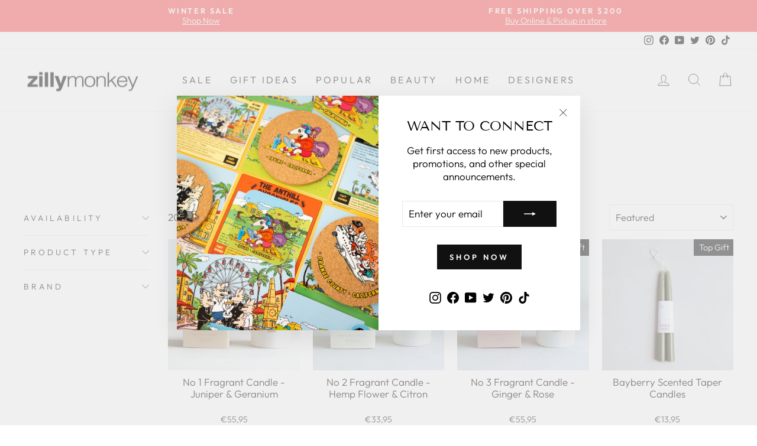

--- FILE ---
content_type: text/html; charset=utf-8
request_url: https://zillymonkey.com/en-de/tools/tabarnapp-ad/v1_1/default,ruleIds/smart_cart_liquid.ejs?EUR12345905&tabarnapp
body_size: -140
content:

{
"isStaffMember":false,
"now": "2026-01-22 04:03",
"prod_extra":{"0":{}
},
"prod_col": {"0":[]
  },"has_carthook":false,"currency":"USD","money_format":"€{{amount_with_comma_separator}}","money_with_currency_format":"€{{amount_with_comma_separator}} EUR","cbt":"default,ruleIds"
}


--- FILE ---
content_type: text/javascript; charset=utf-8
request_url: https://zillymonkey.com/en-de/cart/update.js?_tbn_ignored&tabarnapp
body_size: 472
content:
{"token":"hWN7tuSVt4FCOboD9iCNRYWX?key=88464be9ebcc0003e5bc518f69ed4995","note":null,"attributes":{},"original_total_price":0,"total_price":0,"total_discount":0,"total_weight":0.0,"item_count":0,"items":[],"requires_shipping":false,"currency":"EUR","items_subtotal_price":0,"cart_level_discount_applications":[],"discount_codes":[],"items_changelog":{"added":[]}}